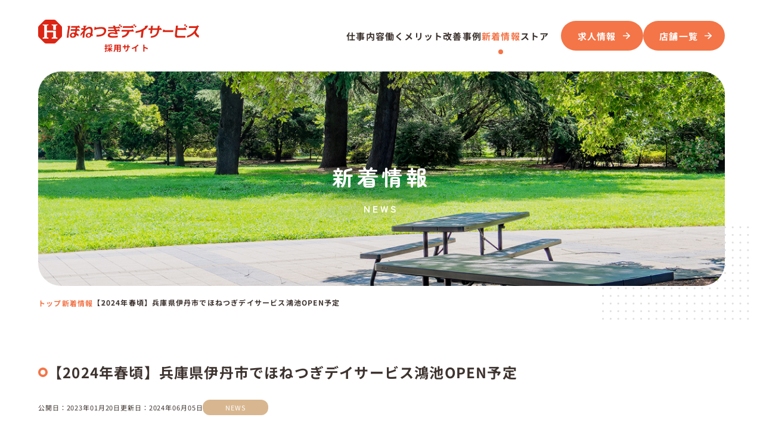

--- FILE ---
content_type: text/html; charset=UTF-8
request_url: https://www.honetsugi-kaigo.com/news/other/honedeikounoike-openingsoon/
body_size: 5507
content:
<!DOCTYPE HTML>
<html lang="ja">
<head prefix="og: https://ogp.me/ns#">
<!-- Google Tag Manager -->
<script>(function(w,d,s,l,i){w[l]=w[l]||[];w[l].push({'gtm.start':
new Date().getTime(),event:'gtm.js'});var f=d.getElementsByTagName(s)[0],
j=d.createElement(s),dl=l!='dataLayer'?'&l='+l:'';j.async=true;j.src=
'https://www.googletagmanager.com/gtm.js?id='+i+dl;f.parentNode.insertBefore(j,f);
})(window,document,'script','dataLayer','GTM-TBH98P');</script>
<!-- End Google Tag Manager -->
<meta charset="utf-8">
<title>【2024年春頃】兵庫県伊丹市でほねつぎデイサービス鴻池OPEN予定｜入社お祝い金-生活相談員・柔道整復師・介護職員の求人（正社員）｜ほねつぎデイサービス</title>
<meta name="description" content="【2024年春頃】兵庫県伊丹市でほねつぎデイサービス鴻池OPEN予定 痛みの緩和を得意としているほねつぎデイサービスの新着情報NEWSページです。">
<meta name="keyword" content="ほねつぎデイサービス,介護,デイサービス,生活相談員,機能訓練指導員,柔道整復師,介護職員,看護師,介護求人,フランチャイズ,FC">
<meta name="format-detection" content="telephone=no">
<meta name="viewport" content="width=device-width, initial-scale=1.0" />

<meta property="og:type" content="website">
<meta property="og:site_name" content="ほねつぎデイサービス">
<meta property="og:title" content="【2024年春頃】兵庫県伊丹市でほねつぎデイサービス鴻池OPEN予定｜入社お祝い金-生活相談員・柔道整復師・介護職員の求人（正社員）｜ほねつぎデイサービス">
<meta property="og:description" content="【2024年春頃】兵庫県伊丹市でほねつぎデイサービス鴻池OPEN予定 痛みの緩和を得意としているほねつぎデイサービスの新着情報NEWSページです。">
<meta property="og:image" content="https://www.honetsugi-kaigo.com/wp-content/themes/kaigo/assets/img/ogp.jpg">
<meta property="og:url" content="https://www.honetsugi-kaigo.com/news/other/honedeikounoike-openingsoon/">
<meta property="og:locale" content="ja_JP">
<meta name="twitter:card" content="summary_large_image">

<link rel="preload" href="/wp-content/themes/kaigo/assets/img/news/news_main_img.jpg" as="image">
<link rel="icon" href="/wp-content/themes/kaigo/assets/img/favicon.ico">
<link rel="stylesheet" href="/wp-content/themes/kaigo/assets/css/style_common.css" media="all">
<link rel="stylesheet" href="/wp-content/themes/kaigo/assets/css/style_news.css" media="all">
<link rel="canonical" href="https://www.honetsugi-kaigo.com/news/other/honedeikounoike-openingsoon/">
<meta name='robots' content='max-image-preview:large' />
</head>

<body>
<!-- Google Tag Manager (noscript) -->
<noscript><iframe src="https://www.googletagmanager.com/ns.html?id=GTM-TBH98P"
height="0" width="0" style="display:none;visibility:hidden"></iframe></noscript>
<!-- End Google Tag Manager (noscript) -->

<div id="container">
    
    <header>
        <div id="header">
            <div id="header-wrap" class="header-wrap header-name-wrap flex">
                <a href="https://www.honetsugi-kaigo.com" class="header-logo">
                                        <img src="/wp-content/themes/kaigo/assets/img/honetsugidayservice_logo.svg" width="auto" height="50" alt="ほねつぎデイサービス"/>
                    <span class="header-name">採用サイト</span>
                </a>
                <div id="header-nav-wrap" class="header-nav-wrap flex">
                    <ul class="header-nav-list flex">
                        <li><a href="https://www.honetsugi-kaigo.com">トップ</a></li>
                        <li><a href="/work/"><i>お</i>仕事内容</a></li>
                        <li><a href="/merit/">働くメリット</a></li>
                        <li><a href="/case/">改善事例</a></li>
                                                    <li><a href="/news/" class="current">新着情報</a></li>
                        <li><a href="https://honetsugi-kaigo.stores.jp/" target="_blank"><i>オンライン</i>ストア</a></li>
                    </ul>
                    <div class="header-nav-btn-box flex">
                        <a href="/recruit/" class="header-nav-btn btn">求人情報</a>
                        <a href="/shop/" class="header-nav-btn btn">店舗一覧<i>・見学予約</i></a>
                    </div>
                </div>
                <a href="/recruit/" class="header-nav-btn header-nav-btn-sp btn">求人情報</a>
                <div class="header-nav-sp">
                    <a href="" id="header-nav-sp" title="ほねつぎデイサービス メニュー"><span></span><span></span><span></span></a>
                </div>
            </div>
        </div>
    </header>  

    <main>
        <div id="content" class="news">
            
            <div id="second-main">
                <div class="second-wrap">
                    
                    <div class="second-head">
                        <div class="second-head-img-wrap">
                            <p class="second-head-img"><img src="/wp-content/themes/kaigo/assets/img/news/news_main_img.jpg" width="1200" height="480" alt="新着情報" fetchpriority="high" loading="eager"/></p>
                            <p class="second-head-name">新着情報<span class="second-head-caption hd-caption">NEWS</span></p>
                        </div>
                        <ul class="breadcrumb-list flex">
                            <li><a href="https://www.honetsugi-kaigo.com">トップ</a></li>
                            <li><a href="/news/">新着情報</a></li>
                            <li><a href="">【2024年春頃】兵庫県伊丹市でほねつぎデイサービス鴻池OPEN予定</a></li>
                        </ul>
                    </div>
                    
                    <div id="news" class="second-contents">
                        
                        <div class="news-wrap">
                            <h1 class="second-contents-head">【2024年春頃】兵庫県伊丹市でほねつぎデイサービス鴻池OPEN予定</h1>
                            
                            <div class="news-publish-wrap">
                                <span class="news-publish">公開日：2023年01月20日</span>
                                <span class="news-update">更新日：2024年06月05日</span>
                                <span class="news-type news-type-open">NEWS</span>
                            </div>
                            
                            <div class="news-column-wrap flex">
                                <div class="news-column-main">
                                    
                                    <div class="news-detail-contents">
                                        
                                        <p>〒664-0006<br />
兵庫県伊丹市鴻池２丁目１４-1F<br />
ほねつぎデイサービス鴻�<br />
お気軽にお問い合わせください。<br />
ほねつぎデイサービスFC本部　0120-536-533</p>
                                    
                                    </div>
                                    
                                    <div class="pagenation news-detail-pagenation">
                                        <ul class="pagenation-list">
                                            <li><a href="https://www.honetsugi-kaigo.com/news/blog/kaigoblog-insuranceout/" class="news-detail-prev">前<i>の記事へ</i></a></li>                                            <li><a href="/news/" class="news-detail-index">一覧<i>へもどる</i></a></li>
                                            <li><a href="https://www.honetsugi-kaigo.com/news/blog/nameing-honetsugi-by-hiroyuki_kyuse/" class="news-detail-next">次<i>の記事へ</i></a></li>                                        </ul>
                                    </div>
                                    
                                </div>
                                
                                
                                <div class="news-column-side">
                                    <div class="news-column-side-box">
                                        <p class="news-column-side-box-head">CATEGORY</p>
                                        
                                        <ul class="news-column-side-list">
                                            <li><a href="/news/">すべて</a></li>
                                                                                    <li><a href="/news/open/">オープン情報</a></li>
                                                                                    <li><a href="/news/blog/">ブログ</a></li>
                                                                                    <li><a href="/news/recruit/">採用担当者ブログ</a></li>
                                                                                    <li><a href="/news/other/">NEWS</a></li>
                                                                                </ul>
                                    </div>
                                    
                                    <div class="news-column-side-box">
                                        <p class="news-column-side-box-head">最新の記事</p>
                                        
                                        <ul class="news-column-latest-list">
                                                                                                                                                                                                                            <li>
                                                <a href="https://www.honetsugi-kaigo.com/news/blog/kenkou32/" title="みかんの白いところは体にいい？">
                                                                                                        <div class="news-date-wrap">
                                                        <span class="news-date">2026年01月21日</span>
                                                        <span class="news-type news-type-blog">ブログ</span>
                                                    </div>
                                                    <p class="news-text">みかんの白いところは体にいい？</p>
                                                </a>
                                            </li>
                                                                                        <li>
                                                <a href="https://www.honetsugi-kaigo.com/news/blog/kenkou31/" title="特定疾病と特定疾患の違いとは？介護や医療の制度を知って安心につなげる">
                                                                                                        <div class="news-date-wrap">
                                                        <span class="news-date">2026年01月07日</span>
                                                        <span class="news-type news-type-blog">ブログ</span>
                                                    </div>
                                                    <p class="news-text">特定疾病と特定疾患の違いとは？介護や医療の制度を知って安心につなげる</p>
                                                </a>
                                            </li>
                                                                                        <li>
                                                <a href="https://www.honetsugi-kaigo.com/news/other/2025-2026/" title="年末年始休業のお知らせ">
                                                                                                        <div class="news-date-wrap">
                                                        <span class="news-date">2025年12月26日</span>
                                                        <span class="news-type news-type-news">NEWS</span>
                                                    </div>
                                                    <p class="news-text">年末年始休業のお知らせ</p>
                                                </a>
                                            </li>
                                                                                                                                </ul>
                                        
                                    </div>
                                    
                                    <p class="inline-btn-right"><a href="/news/" class="inline-btn">一覧を見る</a></p>
                                </div>                                
                            </div>
                            
                        </div>
                        
                    </div>
                    
                </div>
            </div>
            
            <div class="contact-area">
    <div class="contact-box">
        <div class="contact-box-inner flex">
            <p class="contact-text">ほねつぎデイサービスで働きたい方、まずは見学を希望という方もお気軽にお問い合わせください。</p>
            <a href="https://liff.line.me/2007669817-q8MbW7Ov/landing?follow=%40882qqvwp&lp=HW8HSQ&liff_id=2007669817-q8MbW7Ov" target="_blank" class="contact-btn btn btn-line" title="LINEで簡単応募">LINEで簡単応募</a>
        </div>
    </div>
</div>            
        </div>
    </main>
    
    
    <footer>
        <div id="footer">
            <div class="footer-wrap">
                
                <div class="footer-info-wrap flex">
                    <div class="footer-nav-list-box footer-box">
                        <ul class="footer-nav-list">
                            <li><a href="https://www.honetsugi-kaigo.com" class="footer-link">トップ</a></li>
                            <li><a href="/work/" class="footer-link">お仕事内容</a></li>
                            <li><a href="/merit/" class="footer-link">働くメリット</a></li>
                            <li><a href="/case/" class="footer-link">改善事例</a></li>
                            <li><a href="/news/" class="footer-link">新着情報</a></li>
                            <li><a href="/recruit/" class="footer-link">求人情報</a></li>
                            <li><a href="/shop/" class="footer-link">店舗一覧・見学予約</a></li>
                        </ul>
                    </div>
                    
                    <div class="footer-link-box footer-box">
                        <ul>
                            <li><a href="https://honetsugi-kaigo.stores.jp/" target="_blank" class="footer-link">オンラインストア</a></li>
                            <li><a href="/fc/lp/" target="_blank" class="footer-link">FC加盟オーナー募集</a></li>
                            <li><a href="/contact/" class="footer-link">お問い合わせ</a></li>
                            <li><a href="https://www.artra-group.co.jp/policy.php" target="_blank" class="footer-link">個人情報の取扱いについて</a></li>
                            <li><a href="https://www.artra-group.co.jp/privacy.php" target="_blank" class="footer-link">個人情報保護方針</a></li>
                            <li><a href="https://www.artra-group.co.jp/antisocial.php" target="_blank" class="footer-link">反社会勢力への対応に係る基本方針</a></li>
                        </ul>
                    </div>
                    
                    <div class="footer-info-box footer-box">
                        <ul>
                            <li class="footer-text">高度管理医療機器等販売業・貸与業許可番号：第N07379号</li>
                            <li class="footer-text">有料職業紹介事業許可番号：27 - ユ - 301832</li>
                            <li class="footer-text">特定技能登録支援機関：20登-003748</li>
                            <li class="footer-text">一般労働者派遣事業許可番号：派27-303706</li>
                        </ul>
                    </div>
                    
                    <div class="footer-address-box">
                        <a href="/" class="footer-logo"><img src="/wp-content/themes/kaigo/assets/img/honetsugidayservice_logo.svg" alt="ほねつぎデイサービス"/></a>
                        <p class="footer-text">運営会社：アトラグループ株式会社<br>〒550-0012 大阪府大阪市西区立売堀4-6-9 大嘉ビル</p>
                                                <div class="footer-icon-box flex">
                            <p><img src="/wp-content/themes/kaigo/assets/img/jpx_logo_2022.png" alt="東証スタンダード上場" width="auto" height="70" loading="lazy"><span>証券コード<br>6029</span></p>
                            <p><a target="_blank" href="https://privacymark.jp/"><img src="https://www.artra-group.co.jp/img/right_contents/p_mark.svg" alt="プライバシーマーク" width="auto" height="70" loading="lazy"></a></p>
                            <p><img src="/wp-content/themes/kaigo/assets/img/health_and_productivity_2025.png" alt="健康経営優良法人2025" height="75" width="auto" loading="lazy"></p>
                        </div>
                    </div>
                </div>
                
                <div class="footer-copy-wrap flex">
                    <p class="footer-copy">&copy;Artra Group Corporation All Rights Reserved.</p>
                    <div class="footer-sns-box flex">
                        <a href="https://www.instagram.com/honetsugikaigo/" target="_blank"><img src="/wp-content/themes/kaigo/assets/img/icon_in.svg" alt="インスタグラム" loading="lazy"/></a>
                        <a href="https://www.youtube.com/@honetsugidaysevice" target="_blank"><img src="/wp-content/themes/kaigo/assets/img/icon_yt.svg" alt="Youtube" loading="lazy"/></a>
                        <a href="https://liff.line.me/2007669817-q8MbW7Ov/landing?follow=%40882qqvwp&lp=HW8HSQ&liff_id=2007669817-q8MbW7Ov" target="_blank"><img src="/wp-content/themes/kaigo/assets/img/icon_li.svg" alt="LINE公式アカウント" loading="lazy"/></a>
                    </div>
                </div>
                
            </div>
        </div>
    </footer>
    
</div>

<script src="/wp-content/themes/kaigo/assets/js/jquery-3.7.1.min.js"></script>
<script src="/wp-content/themes/kaigo/assets/js/jquery-migrate-3.4.0.min.js"></script>
<script src="/wp-content/themes/kaigo/assets/js/script.js"></script>
</body>
</html>

--- FILE ---
content_type: text/css
request_url: https://www.honetsugi-kaigo.com/wp-content/themes/kaigo/assets/css/style_common.css
body_size: 7191
content:
@font-face {
    src: url("../font/NotoSansJP-Regular.woff") format("woff");
    font-family: "Noto Sans JP";
    font-style: normal;
    font-weight: normal;
    font-display: swap;
}
@font-face {
    src: url("../font/NotoSansJP-Bold.woff") format("woff");
    font-family: "Noto Sans JP";
    font-style: normal;
    font-weight: bold;
    font-display: swap;
}
@font-face {
    src: url("../font/ZenMaruGothic-Bold.woff") format("woff");
    font-family: "Zen Maru Gothic";
    font-style: normal;
    font-weight: bold;
    font-display: swap;
}

/**** reset ****/
html, body, h1, h2, h3, h4, ul, ol, dl, li, dt, dd, p, div, span, img, a, table, tr, th, td, article, aside, details, figcaption, figure, footer, header, hgroup, menu, nav, section {
    margin: 0;
    padding: 0;
    border: 0;
    font-size:100%;
    font-weight: normal;
    vertical-align:baseline;
    -webkit-box-sizing: border-box;
    -moz-box-sizing: border-box;
    box-sizing: border-box;
}
body {
    _display: inline;
    _zoom:1;
    -ms-text-size-adjust: 100%;
    -webkit-text-size-adjust: 100%;
}
article, aside, details, figcaption, figure, footer, header, hgroup, menu, nav, section { 
    display:block;
}
nav, ol, ul {
    list-style: none;
    list-style-type: none;
}
a {
    margin:0;
    padding:0;
    font-size:100%;
    vertical-align:baseline;
    background:transparent;
}
table {
    border-collapse:collapse;
    border-spacing:0;
}
th, td {
    text-align:left;
    vertical-align:top;
}
img {
    vertical-align:bottom;
}
input, select, textarea, button {
    vertical-align:middle;
    -webkit-appearance: none;
    font-size: 1rem;
    background: #fff;
    border: none;
    font-family: 'Noto Sans JP', "ヒラギノ角ゴ ProN W3", "Hiragino Kaku Gothic ProN", メイリオ, Meiryo, "ＭＳ Ｐゴシック", "MS PGothic", sans-serif;
    font-display: swap;
    box-sizing: border-box;
}
i, span, em {
    font-style: normal;
    font-weight: inherit;
}
strong {
    font-weight: bold;
}
:focus {
    outline: 0;
}
/**** reset ****/

/**** style ****/

:root {
    --hd-color: #db2615; /* var(--hd-color); */
    --hd-text-color: #3d332f;
    /*--hd-link-color: #f58158;*/
    --hd-link-color: #f37548;
    --hd-br-color: #877068;
    --hd-br-color2: #f7f4f4;
    --hd-border-color: #b1adac;
}

html {
    font-size: 10px;
}
body {
    line-height: 1.7;
    letter-spacing: 0.08em;
    background: #ffffff;
    color: var(--hd-text-color);
    font-family: 'Noto Sans JP',"ヒラギノ角ゴ ProN W3", "Hiragino Kaku Gothic ProN", メイリオ, Meiryo, "ＭＳ Ｐゴシック", "MS PGothic", sans-serif;
    font-display: swap;
    font-size: 1.5rem;
}
a {
    text-decoration: none;
    font-weight: bold;
    -webkit-transition: all 0.1s ease;
    -moz-transition: all 0.1s ease;
    -o-transition: all 0.1s ease;
    transition: all 0.1s ease;
    color: var(--hd-link-color);
}
@media (hover: hover) {
    a:hover {
        text-decoration: none;
        filter: opacity(0.7);
    }
}
br.smpbr {
    display: none;
}
.flex {
    display:flex;
    justify-content: space-between;
    flex-wrap:wrap;
    align-items: center;
}


#container {
    position: relative;
    /*overflow: hidden;*/
    overflow: clip;
}
#header {
    /*position: relative;*/
    position: fixed;
    width: 100%;
    top: 0;
    left: 0;
    font-size: 1.6rem;
    background: #fff;
    z-index: 20;
}
#header.scroll {
    /*position: fixed;
    width: 100%;
    top: 0;
    left: 0;*/
    box-shadow: 0 0 40px rgba(0 0 0 / 0.05);
}
.header-wrap {
    flex-wrap: nowrap;
    width: min(90%, 1600px);
    margin: 0 auto;
    height: 120px;
    padding: 0;
    transition: all 0.1s ease;
}
.scroll .header-wrap {
    height: 90px;
}
.header-logo {
    position: relative;
}
/********/
.header-name-wrap {
}
.header-name {
    display: none;
}
.header-name-wrap .header-name {
    display: inline-block;
    font-size: 1.5rem;
    color: var(--hd-color);
    line-height: 1;
}
.header-name-wrap .header-logo {
    display: flex;
    justify-content: flex-start;
    align-items: center;
    gap: 20px;
}
.header-name-wrap .header-logo img {
    height: 48px;
}
.header-name-wrap .header-nav-btn {
    min-width: auto;
    padding: 1.75rem 4.5rem 1.75rem 2.75rem;
}
@media (max-width: 1600px) {
    .header-name-wrap .header-logo img {
        height: 46px;
    }
    .header-name-wrap .header-nav-list li:first-of-type {
        display: none;
    }
    .header-name-wrap .header-nav-list {
        gap: 0 20px;
        margin-right: 20px;
    }
}
@media (max-width: 1400px) {
    .header-name-wrap .header-logo {
        gap: 15px;
    }
    .header-name-wrap .header-nav-list li i {
        display: none;
    }
}
@media (max-width: 1300px) {
    .header-name-wrap .header-logo {
        flex-direction: column;
        gap: 0;
    }
    .header-name-wrap .header-logo img {
        height: 40px;
    }
    .header-name-wrap .header-name {
        padding-left: 2em;
        font-size: 1.4rem;
    }
}
@media (max-width: 1100px) {
    .header-name-wrap .header-nav-list li:nth-of-type(6) {
        display: none;
    }
}
@media (max-width: 1078px) {
    .header-name-wrap .header-logo {
        flex-direction: row;
        gap: 15px;
    }
    .header-name-wrap .header-logo img,
    .scroll .header-name-wrap .header-logo img {
        height: 44px;
    }
    .header-name-wrap .header-name {
        padding-left: 0;
    }
    .header-name-wrap .header-nav-list li:nth-of-type(1),
    .header-name-wrap .header-nav-list li:nth-of-type(6) {
        display: block;
    }
    .header-name-wrap .header-nav-list li i {
        display: inline;
    }
}
@media (max-width: 660px) {
    .header-name-wrap .header-nav-btn-sp {
        display: none;
    }
    .header-name-wrap .header-nav-list {
        margin-right: 0;
    }
}
@media (max-width: 576px) {
    .header-name-wrap .header-nav-btn-sp {
        display: none;
    }
    .header-name-wrap .header-logo {
        gap: 8px;
    }
    .header-name-wrap .header-logo img,
    .scroll .header-name-wrap .header-logo img {
        height: 30px;
    }
    .header-name-wrap .header-name {
        font-size: 1.2rem;
        white-space: nowrap;
    }
    .header-name-wrap .header-nav-sp {
        right: 8px;
    }
}
/********/
.active .header-logo {
    z-index: -1;
}
.header-logo img {
    height: 50px;
    width: auto;
    transition: all 0.1s ease;
}
.scroll .header-logo img {
    height: 44px;
}
.header-nav-list {
    gap: 0 30px;
    margin-left: auto;
    margin-right: 30px;
}
.header-nav-list a {
    position: relative;
    font-size: 1.5rem;
    color: var(--hd-text-color);
    line-height: 1;
}
.header-nav-list a::after {
    content: "";
    position: absolute;
    display: block;
    width: 8px;
    height: 8px;
    bottom: -10px;
    left: 50%;
    margin-left: -4px;
    border-radius: 4px;
    background-color: transparent;
    transition: all 0.1s ease;
}
.header-nav-list a.current {
    filter: opacity(1.0);
    color: var(--hd-link-color);
}
.header-nav-list a.current::after {
    bottom: -20px;
    background-color: var(--hd-link-color);
}
@media (hover: hover) {
    .header-nav-list a:hover {
        filter: opacity(1.0);
        color: var(--hd-link-color);
    }
    .header-nav-list a:hover::after {
        bottom: -20px;
        background-color: var(--hd-link-color);
    }
}
.header-nav-btn-box {
    gap: 0 8px;
}
.btn {
    position: relative;
    display: inline-block;
    padding: 1.75rem;
    min-width: 240px;
    font-size: 1.5rem;
    background-color: var(--hd-link-color);
    color: #fff;
    line-height: 1;
    border-radius: 2em;
    text-align: center;
    box-shadow: 0 0 0 0 var(--hd-link-color) inset;
}
.btn::after {
    content: "";
    position: absolute;
    display: block;
    width: 12px;
    height: 12px;
    top: 50%;
    margin-top: -6px;
    right: 2.2rem;
    background-image: url("../img/btn_icon_arrow.svg");
    background-position: center;
    background-repeat: no-repeat;
}
@media (hover: hover) {
    .btn:hover {
        filter: opacity(1.0);
        background-color: transparent;
        color: var(--hd-link-color);
        box-shadow: 0 0 0 1px var(--hd-link-color) inset;
    }
    .btn:hover::after {
        background-image: url("../img/btn_icon_arrow_orange.svg");
    }
}
.header-nav-sp {
    display: none;
}
.header-nav-btn-sp {
    display: none;
}
.btn-line {
    background-color: #06c755;
}
.btn-tel {
    background-color: #feece6;
    color: var(--hd-link-color);
}
.btn-tel::after {
    background-image: url("../img/btn_icon_tel_orange.svg");
    width: 14px;
    height: 14px;
    margin-top: -7px;
    right: auto;
    left: 2.2rem;
    background-size: contain;
}
@media (hover: hover) {
    .btn-line:hover {
        filter: opacity(1.0);
        background-color: transparent;
        color: #06c755;
        box-shadow: 0 0 0 1px #06c755 inset;
    }
    .btn-line:hover::after {
        background-image: url("../img/btn_icon_arrow_green.svg");
    }
    .btn-tel:hover::after {
        background-image: url("../img/btn_icon_tel_orange.svg");
    }
}


#footer {
    background: var(--hd-br-color2);
}
.footer-wrap {
    width: min(90%, 1200px);
    margin: 0 auto;
    padding: 6.5rem 0;
}
.footer-nav-list {
    gap: 0 20px;
}
.footer-icon-box {
    justify-content: flex-start;
    align-items: flex-start;
    gap: 0 15px;
    margin-top: 2.25rem;
}
.footer-icon-box p {
    text-align: center;
}
.footer-icon-box span {
    display: block;
    margin-top: 0.5rem;
    font-size: 0.9rem;
    line-height: 1.5;
}
.footer-sns-box {
    justify-content: flex-start;
    gap: 0 15px;
}
.footer-info-wrap {
    justify-content: flex-start;
    align-items: flex-start;
    flex-wrap: nowrap;
    gap: 0 40px;
}
.footer-address-box {
    margin-left: auto;
}
.footer-text {
    font-size: 1.1rem;
    white-space: nowrap;
    line-height: 2;
    filter: opacity(0.8);
}
.footer-link {
    position: relative;
    font-size: 1.4rem;
    line-height: 2.25;
    white-space: nowrap;
    color: var(--hd-text-color);
}
.footer-link::after {
    content: "";
    position: absolute;
    display: block;
    width: 6px;
    height: 6px;
    top: 50%;
    right: 0;
    margin-top: -3px;
    border-radius: 3px;
    background-color: transparent;
    transition: all 0.1s ease;
}
@media (hover: hover) {
    .footer-link:hover {
        filter: opacity(1.0);
        color: var(--hd-link-color);
    }
    .footer-link:hover::after {
        right: -15px;
        background-color: var(--hd-link-color);
    }
}
.footer-logo {
    display: block;
    margin-bottom: 1.75rem;
}
.footer-logo img {
    height: 40px;
    width: auto;
}
.footer-copy-wrap {
    margin-top: 7rem;
    padding-top: 4rem;
    border-top: 1px solid rgba(135 112 104 / 0.2);
}
.footer-copy {
    font-size: 1rem;
    font-weight: normal;
    filter: opacity(0.8);
}

#content {
    position: relative;
    padding-top: 120px;
}
/*header:has(> .scroll) + main #content {
    padding-top: 90px;
}*/
.content-wrap {
    padding: 100px 0;
    width: min(90%, 1200px);
    margin: 0 auto;
}
.content-head {
    font-size: 30px;
    font-weight: bold;
    text-align: center;
    letter-spacing: 0.15em;
    font-family: Zen Maru Gothic;
    line-height: 1.7;
}
.content-head .content-caption {
    display: block;
    margin-top: 3.5rem;
}
.hd-caption {
    font-size: 1rem;
    font-weight: bold;
    letter-spacing: 0.25em;
    color: var(--hd-br-color);
    filter: opacity(0.4);
}
.second-head-caption {
    display: block;
    margin-top: 1.0rem;
    color: #fff;
    font-size: 1.6rem;
    filter: opacity(1.0);
}

#second-main {
}
.second-wrap {
    position: relative;
    width: min(90%, 1200px);
    margin: 0 auto;
    padding: 0 0 100px 0;
}
.second-head {
    position: relative;
}
.second-head::after {
    position: absolute;
    content: "";
    display: block;
    width: 20vw;
    height: 160px;
    bottom: -25px;
    right: -50px;
    background: url(../img/dot_bg01.svg) repeat top left;
    background-size: 25%;
    z-index: -1;
}
.second-head-img-wrap {
    position: relative;
}
.second-head-img::after {
    content: "";
    position: absolute;
    display: block;
    width: 156px;
    height: 140px;
    bottom: 0;
    right: 50px;
    background-image: url("../img/main_img_option.svg");
    background-repeat: no-repeat;
    background-size: contain;
}
.second-head-img img {
    width: 100%;
    height: 360px;
    object-fit: cover;
    border-radius: 3vw;
}
.second-head-name {
    position: absolute;
    top: 50%;
    left: 50%;
    transform: translate(-50%, -35%);
    font-size: 36px;
    font-weight: bold;
    text-align: center;
    letter-spacing: 0.15em;
    font-family: Zen Maru Gothic;
    line-height: 1.7;
    color: #fff;
    text-shadow: 0 0 60px rgba(0 0 0 / 0.5);
}
.breadcrumb-list {
    justify-content: flex-start;
    gap: 0 30px;
    margin-top: 2rem;
    padding-right: 360px;
    flex-wrap: nowrap;
}
.breadcrumb-list li {
    position: relative;
    line-height: 1;
}
.breadcrumb-list li:not(:last-of-type)::after {
    position: absolute;
    display: block;
    width: 6px;
    height: 6px;
    top: 50%;
    right: -17px;
    transform: translateY(-50%) rotate(-45deg);
    margin-left: 15px;
    content: "";
    border-bottom: 1px solid var(--hd-text-color);
    border-right: 1px solid var(--hd-text-color);
    filter: opacity(0.4);
}
.breadcrumb-list li a {
    font-size: 1.2rem;
    color: var(--hd-link-color);
    line-height: 1;
    white-space: nowrap;
}
.breadcrumb-list li:last-of-type a {
    pointer-events: none;
    color: var(--hd-text-color);
    display: -webkit-box;
    -webkit-box-orient: vertical;
    -webkit-line-clamp: 1;
    overflow: hidden;
    white-space: normal;
}

.second-contents {
    margin-top: 9rem;
}
.second-contents-head {
    position: relative;
    display: flex;
    justify-content: flex-start;
    align-items: center;
    gap: 0 15px;
    width: 100%;
    margin-bottom: 6rem;
    font-size: 2.4rem;
    font-weight: bold;
}
.second-contents-head::before {
    content: "";
    width: 16px;
    height: 16px;
    border-radius: 8px;
    box-shadow: 0 0 0 4px var(--hd-link-color) inset;
}
.second-contents-head2 {
    position: relative;
    padding: 1.75rem 0;
    margin-bottom: 4.5rem;
    font-size: 2.0rem;
    font-weight: bold;
    line-height: 1.7;
    text-align: center;
    box-shadow: 0 1px 0 var(--hd-border-color), 0 -1px 0 var(--hd-border-color), 0 5px 0 #fff inset, 0 -5px 0 #fff inset;
    background-color: #faf8f7;
}

.btn-wrap-single {
    margin-top: 4.5rem;
    text-align: center;
}

.inline-btn {
    position: relative;
    display: inline-block;
    padding-right: 30px;
    font-size: 1.5rem;
    color: var(--hd-link-color);
    line-height: 1;
}
.inline-btn::after {
    content: "";
    position: absolute;
    display: block;
    width: 24px;
    height: 24px;
    top: 50%;
    margin-top: -12px;
    right: 0;
    background-image: url("../img/btn_icon_arrow_circle.svg");
    background-position: center;
    background-repeat: no-repeat;
    transition: all 0.1s 0s ease;
}
@media (hover: hover) {
    .inline-btn:hover::after {
        transform: translateX(3px);
    }
}
.inline-btn-right {
    margin-top: 2.5rem;
    text-align: right;
}

.contact-area {
    margin-bottom: 100px;
}
.contact-box {
    padding: 4.5rem 4.5rem 4.5rem 16rem;
    width: min(90%, 1200px);
    margin: 0 auto;
    background-image: url("../img/deco_flower01.png");
    background-repeat: no-repeat;
    background-position: 55px 30px;
    background-size: 70px;
    background-color: #f5f5f5;
    border-radius: 100px;
}
.contact-box-inner {
    align-items: stretch;
    flex-wrap: nowrap;
    gap: 0 40px;
}
.contact-text {
    position: relative;
    padding-right: 4rem;
    flex-grow: 1;
    font-weight: bold;
}
.contact-text::after {
    position: absolute;
    display: block;
    content: "";
    width: 1px;
    height: 100%;
    top: 0;
    right: 0;
    background-image : linear-gradient(0deg, #877068 2px, transparent 2px);
    background-size: 2px 4px;
}
.contact-btn {
    min-width: 270px;
}

.hd-attention {
    font-size: 1.1rem;
    letter-spacing: 0.05em;
}

.news-box {
    border-top: 1px solid #e9e2de;
}
.news-box:last-of-type {
    border-bottom: 1px solid #e9e2de;
}
.news-link {
    flex-wrap: nowrap;
    justify-content: flex-start;
    gap: 0 20px;
    padding: 2.5rem 0;
    color: var(--hd-text-color);
}
.news-date {
    margin-right: 10px;
    white-space: nowrap;
    font-size: 1.1rem;
    font-weight: normal;
    letter-spacing: 0.08em;
}
.news-type {
    display: inline-block;
    white-space: nowrap;
    min-width: 110px;
    padding: 4px 8px;
    text-align: center;
    font-size: 1.1rem;
    color: #fff;
    border-radius: 2em;
    letter-spacing: 0.08em;
}
.news-type-open {
    background: #d8b790;
}
.news-type-blog {
    background: #b5a797;
}
.news-type-etc {
    background: #db9e7a;
}
.news-type-news {
    background: #db8c7a;
}
.news-text {
    flex: 1;
    overflow: hidden;
    display: -webkit-box;
    text-overflow: ellipsis;
    -webkit-box-orient: vertical;
    -webkit-line-clamp: 1;
}

.pagenation {
    margin-top: 60px;
    text-align: center;
}
.pagenation-list,
ul.page-numbers {
    display: inline-flex;
    justify-content: center;
    align-items: center;
    gap: 0 8px;
}
.pagenation-list li a,
ul.page-numbers li a,
ul.page-numbers li span {
    display: flex;
    justify-content: center;
    align-items: center;
    width: 42px;
    height: 42px;
    border-radius: 21px;
    font-size: 1.4rem;
    font-weight: bold;
    background-color: #eae8e6;
    line-height: 1;
    color: var(--hd-text-color);
}
.pagenation-list li a.current {
    background-color: var(--hd-link-color);
    color: #fff;
    pointer-events: none;
}
ul.page-numbers li span.current {
    background-color: var(--hd-link-color);
    color: #fff;
    pointer-events: none;
}
@media (hover: hover) {
    .pagenation-list li a:hover,
    ul.page-numbers li a:hover {
        filter: opacity(1.0);
        background-color: transparent;
        color: var(--hd-link-color);
        box-shadow: 0 0 0 1px var(--hd-link-color) inset;
    }
}

.recruit-type-wrap {
    display: inline-flex;
    justify-content: flex-start;
    align-items: center;
    gap: 8px;
}
.recruit-type-wrap a {
    padding: 8px 12px;
    font-size: 1.1rem;
    line-height: 1;
    color: var(--hd-link-color);
    border: 1px solid var(--hd-link-color);
    border-radius: 2em;
    white-space: nowrap;
}
.area-nav-list {
    display: inline-flex;
    justify-content: flex-start;
    align-items: center;
    gap: 8px;
}
.area-nav-list li a {
    display: flex;
    justify-content: center;
    align-items: center;
    padding: 1em 2em;
    border-radius: 2em;
    font-size: 1.4rem;
    font-weight: bold;
    background-color: #eae8e6;
    line-height: 1;
    color: var(--hd-text-color);
}
.area-nav-list li a.current {
    background-color: var(--hd-link-color);
    color: #fff;
    pointer-events: none;
}
@media (hover: hover) {
    .area-nav-list li a:hover {
        filter: opacity(1.0);
        background-color: transparent;
        color: var(--hd-link-color);
        box-shadow: 0 0 0 1px var(--hd-link-color) inset;
    }
}


@media (max-width: 1640px) {
    .header-nav-btn {
        min-width: auto;
        padding: 1.75rem 4.5rem 1.75rem 2.75rem;
    }
    .header-nav-btn i {
        display: none;
    }
}
@media (max-width: 1300px) {
    .header-nav-list li:first-of-type {
        display: none;
    }
}
@media (max-width: 1200px) {
    .footer-info-wrap {
        flex-wrap: wrap;
        gap: 40px;
    }
    .footer-address-box {
        margin-left: 0;
    }
}
@media (max-width: 1078px) {
    .header-wrap::after {
        content: "";
        filter: opacity(0.0);
        transition: all 0.3s ease;
    }
    .header-wrap.active::after {
        content: "";
        position: absolute;
        display: block;
        width: 100%;
        height: 100vh;
        top: 0;
        left: 0;
        background-color: rgba(0 0 0 / 0.5);
        z-index: -1;
        filter: opacity(1.0);
    }
    .header-nav-wrap {
        position: absolute;
        flex-direction: column;
        align-items: flex-end;
        justify-content: flex-start;
        top: 0;
        right: 0;
        width: 90vw;
        height: 100vh;
        padding-top: 120px;
        background: #fff;
        transition: all 0.3s ease;
        transform: translateX(100%);
    }
    .header-nav-wrap.active {
        transform: translateX(0);
    }
    .scroll .header-nav-wrap {
        padding-top: 90px;
        z-index: 1;
    }
    .header-nav-list {
        flex-direction: column;
        align-items: stretch;
        gap: 0 30px;
        width: 100%;
        margin-left: 0;
        margin-right: 0;
        padding: 0 5vw;
    }
    .header-nav-list li {
        border-top: 1px dotted rgba(135 112 104 / 0.5);
    }
    .header-nav-list li:last-of-type {
        border-bottom: 1px dotted rgba(135 112 104 / 0.5);
    }
    .header-nav-list li a {
        display: block;
        padding: 20px 0;
    }
    .header-nav-list a::after {
        bottom: auto;
        top: 50%;
        left: auto;
        right: 15px;
        margin-left: 0;
        margin-top: -4px;
    }
    @media (hover: hover) {
        .header-nav-list a:hover::after {
            right: 0;
            background-color: var(--hd-link-color);
        }
    }
    .header-nav-btn-box {
        align-items: flex-start;
        width: 100%;
        padding: 0 5vw;
        margin-top: 4rem;
    }
    .header-nav-btn {
        min-width: auto;
        width: calc((100% - 20px) / 2);
        padding: 1.75rem 0;
        white-space: nowrap;
    }
    .header-nav-list li:first-of-type {
        display: block;
    }
    .header-nav-btn i {
        display: inline;
    }
    .header-nav-sp {
        display: block;
        position: absolute;
        width: 50px;
        height: 50px;
        top: 50%;
        right: 5vw;
        margin-top: -25px;
        z-index: 2;
    }
    .header-nav-sp a {
        display: block;
        position: relative;
        padding: 10px;
        height: 100%;
        width: 100%;
    }
    .header-nav-sp a span {
        position: absolute;
        display: block;
        height: 4px;
        width: calc(100% - 16px);
        top: 50%;
        left: 50%;
        transform: translate(-50%, -50%);
        background-color: var(--hd-link-color);
        border-radius: 2px;
        transition: all 0.3s ease;
    }
    .header-nav-sp a span:nth-of-type(1) {
        top: calc(50% - 10px);
    }
    .header-nav-sp a span:nth-of-type(3) {
        top: calc(50% + 10px);
    }
    .header-nav-sp a.active span:nth-of-type(2) {
        display: none;
    }
    .header-nav-sp a.active span:nth-of-type(1) {
        top: 50%;
        transform: translate(-50%, -50%) rotate(135deg);
    }
    .header-nav-sp a.active span:nth-of-type(3) {
        top: 50%;
        transform: translate(-50%, -50%) rotate(-135deg);
    }
    .header-nav-btn-sp {
        display: inline-block;
        margin-left: auto;
        margin-right: calc(50px + 20px);
        width: auto;
        padding: 1.75rem 5.25rem 1.75rem 3.75rem;
        z-index: 0;
    }
    .contact-area {
        margin-bottom: 80px;
    }
}
@media (max-width: 768px) {
    html {
        font-size: 9px;
    }
    br.smpbr {
        display: inline;
    }
    .header-nav-sp a span {
        width: calc(100% - 24px);
        height: 3px;
    }
    .header-nav-sp a span:nth-of-type(1) {
        top: calc(50% - 8px);
    }
    .header-nav-sp a span:nth-of-type(3) {
        top: calc(50% + 8px);
    }
}
@media (max-width: 576px) {
    body {
        font-size: 1.4rem;
    }
    .header-wrap {
        height: 90px;
    }
    .scroll .header-wrap {
        height: 70px;
    }
    .header-logo img {
        height: 44px;
    }
    .scroll .header-logo img {
        height: 40px;
    }
    .header-nav-sp a span {
        /*width: calc(100% - 20px);*/
    }
    .header-nav-btn-sp {
        margin-right: calc(50px + 10px);
        width: auto;
        padding: 1.5rem 4.0rem 1.5rem 2.75rem;
    }
    .header-nav-btn-box {
        flex-direction: column;
        gap: 1.5rem 0;
        margin-top: 3rem;
        align-items: center;
    }
    .header-nav-btn-box .header-nav-btn {
        width: 90%;
    }
    .btn::after {
        right: 1.75rem;
    }
    .hd-caption {
        font-size: 0.9rem;
        letter-spacing: 0.2em;
    }
    .footer-wrap {
        padding: 4rem 0;
    }
    .footer-info-wrap {
        gap: 25px;
    }
    .footer-address-box {
        width: 100%;
        margin-top: 2rem;
        display: flex;
        justify-content: center;
        align-items: center;
        flex-direction: column;
    }
    .footer-logo {
        margin-bottom: 2.25rem;
    }
    .footer-address-box .footer-text {
        text-align: center;
    }
    .footer-icon-box {
        margin-top: 2.5rem;
    }
    .footer-copy-wrap {
        flex-direction: column;
        justify-content: center;
        align-items: center;
        margin-top: 3.0rem;
        padding-top: 3.0rem;
    }
    .footer-sns-box {
        margin-top: 2.5rem;
    }
    #content {
        padding-top: 90px;
    }
    .second-wrap {
        padding: 0 0 6rem 0;
    }
    .second-head::after {
        width: 35vw;
        height: 100px;
        bottom: -10px;
        right: -5%;
        background-size: 35%;
    }
    .second-head-img::after {
        width: 78px;
        height: 70px;
        bottom: 0;
        right: 20px;
    }
    .second-head-img img {
        width: 100%;
        height: 30vh;
    }
    .second-head-name {
        font-size: 24px;
        white-space: nowrap;
    }
    .second-contents {
        margin-top: 4.5rem;
    }
    .second-contents-head {
        gap: 0 10px;
        margin-bottom: 1.75em;
        font-size: 1.9rem;
    }
    .second-contents-head::before {
        flex: none;
    }
    .second-contents-head2 {
        padding: 1.5rem 0;
        margin-bottom: 3rem;
        font-size: 1.6rem;
    }
    
    .contact-area {
        margin-bottom: 6rem;
    }
    .contact-box {
        padding: 3rem;
        background-position: 3rem 3.75rem;
        background-size: 45px;
        border-radius: 3vw;
    }
    .contact-box-inner {
        flex-direction: column;
        gap: 1.5rem;
    }
    .contact-text {
        padding-right: 0;
        padding-left: 7rem;
    }
    .contact-text::after {
        display: none;
    }
    
    .pagenation {
        margin-top: 3rem;
    }
    
    .area-nav-list {
        width: 100%;
        padding-bottom: 1.25rem;
        overflow-x: scroll;
        gap: 4px;
    }
    .area-nav-list li {
        white-space: nowrap;
    }
    .area-nav-list li a {
        padding: 0.75em 1.5em;
    }
    
    .breadcrumb-list {
        padding-right: 0;
    }
    
    .news-type {
        min-width: auto;
        padding: 2px 10px;
    }
}
@media (max-width: 360px) {
}


--- FILE ---
content_type: text/css
request_url: https://www.honetsugi-kaigo.com/wp-content/themes/kaigo/assets/css/style_news.css
body_size: 1677
content:
#news {
}
.news-wrap {
}
.news-column-wrap {
    gap: 0 70px;
    flex-wrap: nowrap;
    align-items: flex-start;
}
.news-column-main {
    flex: 1;
}
.news-wrap .news-text {
    font-weight: bold;
}
.news-column-side {
    width: 280px;
}
.news-column-side-box {
    padding: 30px;
    background-color: #faf8f8;
    border-radius: 10px;
}
.news-column-side-box:not(:last-of-type) {
    margin-bottom: 30px;
}
.news-column-side-box-head {
    padding-bottom: 0.75em;
    margin-bottom: 1.75rem;
    color: var(--hd-br-color);
    text-align: center;
    font-size: 16px;
    font-weight: bold;
    border-bottom: 1px dotted #c8c6c6;
}
.news-column-side-list {
}
.news-column-side-list li a {
    position: relative;
    display: flex;
    justify-content: flex-start;
    align-items: center;
    padding: 0.75em 1em 0.75em 2em;
    font-size: 1.4rem;
    color: var(--hd-text-color);
}
.news-column-side-list li a::before {
    content: "";
    position: absolute;
    display: block;
    width: 12px;
    height: 12px;
    top: 50%;
    margin-top: -6px;
    left: 0;
    background-image: url(../img/btn_icon_arrow_orange.svg);
    background-position: center;
    background-repeat: no-repeat;
}
.news-column-latest-list {
}
.news-column-latest-list li {
    padding: 1em 0 1.25em 0;
    border-bottom: 1px dotted #c8c6c6;
}
.news-column-latest-list li:first-of-type {
    padding: 0 0 1.25em 0;
}
.news-column-latest-list li a {
    display: flex;
    flex-direction: column;
    justify-content: flex-start;
    align-items: flex-start;
    gap: 5px 0;
    color: var(--hd-text-color);
}
.news-column-latest-list .news-date {
    margin-right: 5px;
    font-size: 0.9rem;
}
.news-column-latest-list .news-type {
    min-width: 60px;
    width: auto;
    padding: 3px 8px;
    font-size: 0.9rem;
}
.news-wrap .news-column-latest-list .news-text {
    font-size: 1.2rem;
    -webkit-line-clamp: 2;
}
.news-publish-wrap {
    display: inline-flex;
    justify-content: flex-start;
    align-items: center;
    gap: 0 20px;
}
.second-contents-head + .news-publish-wrap {
    transform: translateY(-3.5rem);
}
.news-publish,
.news-update {
    font-size: 1.1rem;
    letter-spacing: 0.08em;
}
.news-detail-contents {
}
.news-detail-contents h2 {
    padding: 1.75rem;
    margin-bottom: 4rem;
    font-size: 2.0rem;
    font-weight: bold;
    line-height: 1.7;
    text-align: left;
    box-shadow: 0 1px 0 var(--hd-border-color), 0 -1px 0 var(--hd-border-color), 0 5px 0 #fff inset, 0 -5px 0 #fff inset;
    background-color: #faf8f7;
}
.news-detail-contents p {
    line-height: 2;
    letter-spacing: 0.08em;
}
.news-detail-contents p + p {
    margin-top: 2.5rem;
}
.news-detail-contents h3 {
    padding: 1rem 1.75rem;
    margin-bottom: 2.5rem;
    font-size: 1.6rem;
    font-weight: bold;
    line-height: 1.7;
    text-align: left;
    background-color: #f3f6f8;
    border-radius: 3px;
}
.news-detail-contents * + h3 {
    margin-top: 4rem;
}
.news-detail-contents strong {
    font-weight: bold;
    background-color: #f7e7c0;
}
.news-detail-contents img {
    display: inline-block;
    margin-top: 1.5em;
    margin-bottom: 1.5em;
}

.news-detail-pagenation .pagenation-list li a {
    width: auto;
    padding-left: 1.5em;
    padding-right: 1.5em;
}
.pagenation-list li a.current {
    background-color: var(--hd-link-color);
    color: #fff;
    pointer-events: none;
}
@media (hover: hover) {
    .pagenation-list li a:hover {
        filter: opacity(1.0);
        background-color: transparent;
        color: var(--hd-link-color);
        box-shadow: 0 0 0 1px var(--hd-link-color) inset;
    }
}
.pagenation-list li a.news-detail-empty {
    pointer-events: none;
    background-color: #f5f5f5;
    color: #ccc;
}

@media (max-width: 576px) {
    .news-column-wrap {
        gap: 6rem 0;
        flex-direction: column;
    }
    .news-column-main {
        flex: 1;
    }
    .news-wrap .news-text {
        font-weight: bold;
    }
    .news-column-side {
        width: 100%;
    }
    .news-link {
        align-items: flex-start;
        flex-direction: column;
        gap: 10px 0;
        padding: 2.0rem 0;
    }
    .news-text {
        -webkit-line-clamp: 2;
    }
    .news-date {
        margin-right: 0;
        font-size: 1.1rem;
    }
    
    .news-column-side-box {
        padding: 20px;
    }
    .news-column-side-box:not(:last-of-type) {
        margin-bottom: 20px;
    }
    
    .news-publish-wrap {
        display: flex;
        flex-wrap: wrap;
        align-items: flex-end;
        gap: 10px;
        margin-bottom: 3rem;
    }
    .second-contents-head + .news-publish-wrap {
        transform: none;
    }
    /*.news-type-open {
        display: none;
    }*/
    
    .news-detail-contents h2 {
        padding: 1.2rem 1.75rem;
        margin-bottom: 3rem;
        font-size: 1.6rem;
    }
    .news-detail-pagenation .pagenation-list li a i {
        display: none;
    }
}

--- FILE ---
content_type: image/svg+xml
request_url: https://www.honetsugi-kaigo.com/wp-content/themes/kaigo/assets/img/main_img_option.svg
body_size: 19846
content:
<svg xmlns="http://www.w3.org/2000/svg" xmlns:xlink="http://www.w3.org/1999/xlink" width="312" height="280" viewBox="0 0 156 140">
  <image id="ベクトルスマートオブジェクト" width="92" height="164" xlink:href="[data-uri]"/>
  <image id="ベクトルスマートオブジェクト_のコピー_2" data-name="ベクトルスマートオブジェクト のコピー 2" x="94" y="65" width="62" height="79" xlink:href="[data-uri]"/>
</svg>


--- FILE ---
content_type: image/svg+xml
request_url: https://www.honetsugi-kaigo.com/wp-content/themes/kaigo/assets/img/btn_icon_arrow.svg
body_size: 717
content:
<svg xmlns="http://www.w3.org/2000/svg" width="12" height="12" viewBox="0 0 12 12">
  <defs>
    <style>
      .cls-1 {
        fill: #fff;
        fill-rule: evenodd;
      }
    </style>
  </defs>
  <path id="シェイプ_4" data-name="シェイプ 4" class="cls-1" d="M1289.08,61.312h-8.21a0.847,0.847,0,0,1-.61-0.234,0.784,0.784,0,0,1,0-1.148,0.849,0.849,0,0,1,.61-0.234h8.21l-3.51-3.316a0.758,0.758,0,0,1-.25-0.57,0.769,0.769,0,0,1,.26-0.57,0.954,0.954,0,0,1,.61-0.232,0.817,0.817,0,0,1,.6.236l4.97,4.691a0.7,0.7,0,0,1,.19.264,0.805,0.805,0,0,1,0,.61,0.708,0.708,0,0,1-.19.265l-4.97,4.694a0.832,0.832,0,0,1-.6.23,0.908,0.908,0,0,1-.61-0.23,0.789,0.789,0,0,1,0-1.152Z" transform="translate(-1280 -54.5)"/>
</svg>


--- FILE ---
content_type: application/x-javascript
request_url: https://www.honetsugi-kaigo.com/wp-content/themes/kaigo/assets/js/script.js
body_size: 560
content:
jQuery(document).ready(function($) {

    $(function(){
        $('a[href^=#]').on('click', function(){
            var speed = 500;
            var href= $(this).attr("href");
            var target = $(href == "#" || href == "" ? 'html' : href);
            var position = target.offset().top;
            $("html, body").animate({scrollTop:position}, speed, "swing");
            return false;
        });
    });

    $(window).on('scroll', function(){
        scrollT();
    });

    scrollT();

    function scrollT(){
        const scrollTop = $(this).scrollTop();

        if(scrollTop === 0){
            if($('#header').hasClass('scroll')){
               $('#header').removeClass('scroll');
            }
        } else {
            if(!$('#header').hasClass('scroll')){
               $('#header').addClass('scroll');
            }
        }
    }

    $('#header-nav-sp').on('click', function(){
        $(this).toggleClass('active');
        $('#header-nav-wrap, #header-wrap').toggleClass('active');
        //$('#header-wrap').toggleClass('active');
        return false;
    });
    
});

--- FILE ---
content_type: image/svg+xml
request_url: https://www.honetsugi-kaigo.com/wp-content/themes/kaigo/assets/img/icon_li.svg
body_size: 1716
content:
<svg xmlns="http://www.w3.org/2000/svg" width="34" height="28" viewBox="0 0 34 28">
  <defs>
    <style>
      .cls-1 {
        fill: #877068;
        fill-rule: evenodd;
      }
    </style>
  </defs>
  <path id="icon_li" class="cls-1" d="M1400,6442.92c0-6.57-6.5-11.92-14.5-11.92s-14.5,5.35-14.5,11.92c0,5.9,5.16,10.83,12.13,11.77a1.755,1.755,0,0,1,1.27.72,2.986,2.986,0,0,1,.05,1.33s-0.17,1.04-.21,1.26c-0.06.37-.29,1.45,1.26,0.79s8.35-4.98,11.39-8.53h0A10.707,10.707,0,0,0,1400,6442.92Zm-4.82,3.8h-4.08a0.278,0.278,0,0,1-.27-0.28v-0.01h0v-6.4h0a0.271,0.271,0,0,1,.27-0.28h4.08a0.271,0.271,0,0,1,.27.28v1.04a0.278,0.278,0,0,1-.27.28h-2.77v1.08h2.77a0.278,0.278,0,0,1,.27.28v1.04a0.271,0.271,0,0,1-.27.28h-2.77v1.09h2.77a0.271,0.271,0,0,1,.27.28v1.04A0.278,0.278,0,0,1,1395.18,6446.72Zm-15.07,0a0.278,0.278,0,0,0,.27-0.28v-1.04a0.271,0.271,0,0,0-.27-0.28h-2.77v-5.09a0.28,0.28,0,0,0-.28-0.28h-1.03a0.271,0.271,0,0,0-.27.28v6.4h0v0.01a0.278,0.278,0,0,0,.27.28h4.08Zm2.45-6.97h-1.03a0.28,0.28,0,0,0-.28.28v6.41a0.286,0.286,0,0,0,.28.28h1.03a0.286,0.286,0,0,0,.28-0.28v-6.41A0.28,0.28,0,0,0,1382.56,6439.75Zm7,0h-1.03a0.28,0.28,0,0,0-.28.28v3.81l-2.89-3.97c-0.01-.01-0.01-0.02-0.02-0.03h0a0.022,0.022,0,0,1-.02-0.02h-0.01l-0.01-.01-0.01-.01-0.01-.01h-0.01a0.02,0.02,0,0,0-.02-0.01,0.01,0.01,0,0,0-.01-0.01h-0.01l-0.01-.01h-0.02l-0.01-.01h-1.09a0.28,0.28,0,0,0-.28.28v6.41a0.286,0.286,0,0,0,.28.28h1.03a0.286,0.286,0,0,0,.28-0.28v-3.81l2.9,3.97a0.234,0.234,0,0,0,.07.07h0a0.02,0.02,0,0,0,.02.01,0.01,0.01,0,0,0,.01.01h0.01a0.01,0.01,0,0,0,.01.01h0.01c0.01,0,.01.01,0.02,0.01h0a0.22,0.22,0,0,0,.08.01h1.02a0.286,0.286,0,0,0,.28-0.28v-6.41A0.28,0.28,0,0,0,1389.56,6439.75Z" transform="translate(-1368.5 -6431)"/>
</svg>


--- FILE ---
content_type: image/svg+xml
request_url: https://www.honetsugi-kaigo.com/wp-content/themes/kaigo/assets/img/icon_in.svg
body_size: 1582
content:
<svg xmlns="http://www.w3.org/2000/svg" width="34" height="28" viewBox="0 0 34 28">
  <defs>
    <style>
      .cls-1 {
        fill: #877068;
        fill-rule: evenodd;
      }
    </style>
  </defs>
  <path id="icon_in" class="cls-1" d="M1284.2,6431.1a10.172,10.172,0,0,0-3.39.65,7.16,7.16,0,0,0-4.09,4.1,10.067,10.067,0,0,0-.64,3.4c-0.07,1.49-.09,1.97-0.08,5.78s0.03,4.27.1,5.77a10.145,10.145,0,0,0,.66,3.39,7.16,7.16,0,0,0,4.1,4.09,10.266,10.266,0,0,0,3.4.64c1.49,0.07,1.97.08,5.77,0.08s4.28-.03,5.78-0.1a10.145,10.145,0,0,0,3.39-.66,6.906,6.906,0,0,0,2.48-1.62,6.792,6.792,0,0,0,1.61-2.48,10.016,10.016,0,0,0,.64-3.4c0.07-1.49.09-1.97,0.08-5.77s-0.03-4.28-.1-5.77a10.5,10.5,0,0,0-.65-3.4,6.917,6.917,0,0,0-1.62-2.47,6.781,6.781,0,0,0-2.49-1.61,10.238,10.238,0,0,0-3.4-.65c-1.49-.06-1.97-0.08-5.77-0.07s-4.28.02-5.78,0.1m0.17,25.3a7.518,7.518,0,0,1-2.6-.47,4.665,4.665,0,0,1-2.67-2.65,7.819,7.819,0,0,1-.48-2.6c-0.07-1.48-.09-1.92-0.09-5.66s0-4.18.07-5.65a7.518,7.518,0,0,1,.47-2.6,4.644,4.644,0,0,1,2.66-2.67,7.684,7.684,0,0,1,2.59-.48c1.48-.07,1.92-0.09,5.66-0.09s4.18,0,5.66.07a7.772,7.772,0,0,1,2.6.47,4.721,4.721,0,0,1,2.67,2.66,7.684,7.684,0,0,1,.48,2.59c0.07,1.48.09,1.92,0.1,5.66s-0.01,4.18-.08,5.65a7.907,7.907,0,0,1-.47,2.61,4.665,4.665,0,0,1-2.66,2.66,7.684,7.684,0,0,1-2.59.48c-1.48.07-1.92,0.09-5.66,0.1s-4.18-.01-5.66-0.08m11.42-18.88a1.68,1.68,0,1,0,1.67-1.69h0a1.671,1.671,0,0,0-1.67,1.69m-12.98,7.49a7.2,7.2,0,1,0,7.18-7.2,7.206,7.206,0,0,0-7.18,7.2m2.53,0a4.665,4.665,0,1,1,4.67,4.65,4.669,4.669,0,0,1-4.67-4.65h0" transform="translate(-1273 -6431)"/>
</svg>


--- FILE ---
content_type: image/svg+xml
request_url: https://www.honetsugi-kaigo.com/wp-content/themes/kaigo/assets/img/btn_icon_arrow_orange.svg
body_size: 750
content:
<svg xmlns="http://www.w3.org/2000/svg" width="12" height="12" viewBox="0 0 12 12">
  <defs>
    <style>
      .cls-1 {
        fill: #f58158;
        fill-rule: evenodd;
      }
    </style>
  </defs>
  <path id="シェイプ_4_のコピー_7" data-name="シェイプ 4 のコピー 7" class="cls-1" d="M1289.08,61.312h-8.21a0.847,0.847,0,0,1-.61-0.234,0.784,0.784,0,0,1,0-1.148,0.849,0.849,0,0,1,.61-0.234h8.21l-3.51-3.316a0.758,0.758,0,0,1-.25-0.57,0.769,0.769,0,0,1,.26-0.57,0.954,0.954,0,0,1,.61-0.232,0.817,0.817,0,0,1,.6.236l4.97,4.691a0.7,0.7,0,0,1,.19.264,0.805,0.805,0,0,1,0,.61,0.708,0.708,0,0,1-.19.265l-4.97,4.694a0.832,0.832,0,0,1-.6.23,0.908,0.908,0,0,1-.61-0.23,0.789,0.789,0,0,1,0-1.152Z" transform="translate(-1280 -54.5)"/>
</svg>


--- FILE ---
content_type: image/svg+xml
request_url: https://www.honetsugi-kaigo.com/wp-content/themes/kaigo/assets/img/honetsugidayservice_logo.svg
body_size: 8353
content:
<svg xmlns="http://www.w3.org/2000/svg" width="337" height="50" viewBox="0 0 337 50">
  <defs>
    <style>
      .cls-1 {
        fill: #db2615;
        fill-rule: evenodd;
      }
    </style>
  </defs>
  <path id="header_logo" class="cls-1" d="M84.655,28.378L72.562,16.267A4.666,4.666,0,0,0,69.51,15H52.41a4.666,4.666,0,0,0-3.053,1.267L37.265,28.378A4.68,4.68,0,0,0,36,31.436V48.563a4.679,4.679,0,0,0,1.265,3.058L49.357,63.731A4.665,4.665,0,0,0,52.41,65h17.1a4.664,4.664,0,0,0,3.053-1.267L84.655,51.621a4.679,4.679,0,0,0,1.265-3.058V31.436A4.679,4.679,0,0,0,84.655,28.378ZM64.169,25.49a0.527,0.527,0,0,1,.648-0.427c0.85,0.018,1.546.1,2.487,0.135q1.612,0.068,2.866.067t2.911-.067c0.956-.039,1.855-0.107,2.7-0.133a0.438,0.438,0,0,1,.457.425q0.023,0.269.022,0.4a0.648,0.648,0,0,1-.448.762,12.08,12.08,0,0,0-1.5.292,2.5,2.5,0,0,0-.851.381,0.908,0.908,0,0,0-.359.516,3.377,3.377,0,0,0-.067.74v7.247a0.545,0.545,0,0,1-.563.614H68.183c-0.418,0-.635-0.292-0.635-0.974,0-4.764-.154-6.887-0.154-6.887a2.572,2.572,0,0,0-.09-0.74,1.084,1.084,0,0,0-.358-0.516,2.241,2.241,0,0,0-.828-0.381,12.1,12.1,0,0,0-1.5-.292q-0.448-.044-0.448-0.762C64.169,25.8,64.163,25.67,64.169,25.49ZM76.435,54.155a0.75,0.75,0,0,1-.631.781c-0.858,0-1.553-.1-2.5-0.137q-1.612-.067-2.867-0.067t-2.911.067c-0.933.038-1.815,0.057-2.64,0.13-0.378.033-.5-0.595-0.517-0.774s-0.023-.314-0.023-0.4A1.557,1.557,0,0,1,64.79,52.5a12.228,12.228,0,0,0,1.5-.291,2.528,2.528,0,0,0,.851-0.381,0.914,0.914,0,0,0,.359-0.517,3.374,3.374,0,0,0,.067-0.74v-8.35a0.755,0.755,0,0,0-.856-0.626H55.225a0.807,0.807,0,0,0-.869.845v8.131a3.38,3.38,0,0,0,.067.74,0.913,0.913,0,0,0,.358.517,2.532,2.532,0,0,0,.851.381,12.236,12.236,0,0,0,1.5.291,1.557,1.557,0,0,1,.448,1.252q0,0.135-.022.4c-0.015.18-.139,0.807-0.517,0.774-0.825-.073-1.707-0.092-2.64-0.13q-1.657-.067-2.911-0.067t-2.867.067c-0.95.04-1.645,0.137-2.5,0.137a0.75,0.75,0,0,1-.631-0.781v-0.4a1.556,1.556,0,0,1,.447-1.251,12.255,12.255,0,0,0,1.5-.291,2.271,2.271,0,0,0,.828-0.381,1.092,1.092,0,0,0,.358-0.517,2.575,2.575,0,0,0,.09-0.74s0.17-4.843.17-11c0-6.991-.17-10.983-0.17-10.983a2.572,2.572,0,0,0-.09-0.74,1.083,1.083,0,0,0-.358-0.516,2.242,2.242,0,0,0-.828-0.381,12.1,12.1,0,0,0-1.5-.292q-0.448-.044-0.447-0.762c0-.09-0.006-0.225,0-0.4a0.528,0.528,0,0,1,.648-0.427c0.851,0.018,1.546.1,2.486,0.135q1.612,0.068,2.867.067T54.4,25.2c0.956-.039,1.855-0.107,2.7-0.133a0.438,0.438,0,0,1,.456.425q0.023,0.269.022,0.4a0.648,0.648,0,0,1-.448.762,12.08,12.08,0,0,0-1.5.292,2.5,2.5,0,0,0-.851.381,0.907,0.907,0,0,0-.358.516,3.376,3.376,0,0,0-.067.74v8.643c0,0.042-.053,1.018.608,1.04H71.658c1.341,0,1.382.672,1.382,2.14,0,6.159.17,10.162,0.17,10.162a2.579,2.579,0,0,0,.09.74,1.092,1.092,0,0,0,.358.517,2.271,2.271,0,0,0,.828.381,12.255,12.255,0,0,0,1.5.291,1.556,1.556,0,0,1,.448,1.252v0.4ZM207.58,24.7h-1.367l-1.087.97-0.169,1.372,0.849,0.97h1.368l1.087-.97,0.169-1.372Zm2.882,2.824h-1.37l-1.087.967-0.167,1.372,0.847,0.97h1.37l1.087-.97,0.167-1.372ZM237.594,24.7h-1.368l-1.087.97-0.169,1.372,0.85,0.97h1.367l1.087-.97,0.169-1.372Zm2.881,2.824h-1.37l-1.087.967-0.166,1.372,0.849,0.97h1.368l1.087-.97,0.166-1.372Zm103.5-2.824h-1.368l-1.086.97-0.169,1.372,0.849,0.97h1.368l1.086-.97,0.169-1.372Zm2.879,2.824h-1.368l-1.086.967-0.167,1.372,0.849,0.97h1.368l1.087-.97,0.167-1.372ZM204.5,34.961a1.046,1.046,0,0,0-1.137.622l-0.077.311h-4.083l-0.091-.281c-0.1-.307-0.194-0.613-0.29-0.917-0.1-.334-0.206-0.668-0.315-1l-0.18-.54,9.566-.043c-1.013-1.894-2.57-4.176-3.418-4.176a1.664,1.664,0,0,0-.97,1.011L203.4,30.2H197.52l-0.089-.288c-0.207-.668-0.381-1.338-0.55-1.98l-0.075-.288h-4.338c0.221,0.773.456,1.58,0.707,2.408l0.162,0.528H182.873l-0.365,2.989h11.754l0.1,0.274c0.107,0.306.21,0.615,0.311,0.922s0.2,0.606.3,0.908l0.192,0.547H182.184l-0.363,2.959h14.386l0.229,0.606c0.24,0.638.477,1.264,0.7,1.829l0.306,0.766-0.792-.217a23.489,23.489,0,0,0-6.151-.771c-5.04,0-8.433,2.156-8.859,5.628a4.258,4.258,0,0,0,.908,3.526c1.45,1.64,4.578,2.438,9.562,2.438a57.46,57.46,0,0,0,10.072-.844l0.445-3.615a51.506,51.506,0,0,1-9.2.917c-4.253,0-6.436-.414-7.295-1.388a1.677,1.677,0,0,1-.4-1.368c0.185-1.5,2.252-2.364,5.672-2.364a13.8,13.8,0,0,1,6.788,1.473l4.446-.377c-0.738-1.788-1.485-3.769-2.229-5.9l-0.192-.544,6.957,0.025C206.1,36.832,204.92,35.041,204.5,34.961Zm26.518-6.332H213.382l-0.447,3.657h22.133l1.227-.062c-1.382-2.738-2.914-4.956-3.448-4.956a2.281,2.281,0,0,0-1.71,1.15ZM226.8,40.321l0.08-.307,9.475-.009c-0.808-2.085-2.192-4.745-3.055-4.745a1.622,1.622,0,0,0-1.662.878l-0.1.272-0.29,0H210.658l-0.441,3.6H222.36l-0.139.517c-1.288,4.75-4.916,7.686-10.5,8.509l-0.461,3.766C217.168,52.1,224.456,49.32,226.8,40.321ZM291.992,31.8a2.021,2.021,0,0,0-1.253.988l-0.119.2h-1.132l0.627-5.116h-3.988L285.5,32.988H275.3l0.625-5.116h-3.875l-0.627,5.116H267.1l-0.438,3.57h4.324l-0.915,7.469h3.874l0.916-7.469h10.2l-0.2,1.621c-0.886,7.21-4.934,10.711-13.113,11.322l-0.434,3.545C282.1,52.5,287.7,47.566,288.93,37.554l0.121-1,5.779-.044C293.942,34.149,292.659,31.8,291.992,31.8Zm9.334,5.312-0.109-.085a6.079,6.079,0,0,0-2.772-1.207,1.432,1.432,0,0,0-1.375.983l-0.5,4.109h21.739l0.466-3.8H301.326Zm41.528-5.741a3.393,3.393,0,0,0-1.911,1.323l-0.124.157H327.677l0.617-5.239h-4.108l-2.228,18.953c-0.263,2.226.011,3.783,0.84,4.76,0.911,1.075,2.566,1.578,5.206,1.578h15.567l0.452-3.843H329.659c-1.5,0-2.416-.284-2.952-0.918a3.373,3.373,0,0,1-.512-2.682l1.035-8.8,19.049,0.043C345.783,34.833,344.528,31.374,342.854,31.374ZM362.38,44.461l0.418-.4,0.238,0.529a15.481,15.481,0,0,0,8.662,8.314l0.537-4.376a13.627,13.627,0,0,1-6.227-7.943l-0.052-.19,0.116-.158A29.55,29.55,0,0,0,370.7,30.4l0.078-.3L373,30.062c-1.183-1.434-2.77-3.056-3.412-3.056a3.555,3.555,0,0,0-1.735.91,5.641,5.641,0,0,1-1.507.926l-0.134.023H351.553L351.1,32.587h14.587l-0.217.559C362.054,41.98,353.775,47.094,347.6,48.84l-0.47,3.845A33.2,33.2,0,0,0,362.38,44.461ZM103.14,27.989l-5.22,0a7.689,7.689,0,0,0-.114,1.788,3.654,3.654,0,0,0,.8,1.678l0.11,0.146-0.036.181C97.9,35.6,97.26,39.565,96.77,43.555c-0.406,3.32-.722,6.389-0.939,9.359h3.728c0.172-2.835.4-5.876,0.777-8.966C100.957,38.869,102.023,32.809,103.14,27.989ZM178.193,39.1a7.1,7.1,0,0,0-1.487-5.806c-1.678-1.9-4.628-2.861-8.772-2.861a45.281,45.281,0,0,0-10.119,1.322l-0.254.057-0.16-.2a6.139,6.139,0,0,0-.577-0.633,4.118,4.118,0,0,0-2.873-.807l-0.808,6.483a48.864,48.864,0,0,1,14.01-2.559c2.745,0,4.692.629,5.79,1.871a4.348,4.348,0,0,1,.943,3.558c-0.6,4.852-6.027,7.446-15.72,7.51l-0.443,3.611c0.375,0.007.742,0.011,1.1,0.011C170.569,50.649,177.266,46.654,178.193,39.1Zm-30.277,9.481,0.389,0.352c0.49,0.444.967,0.89,1.422,1.315l0.534-4.347a10.951,10.951,0,0,0-.945-0.782l-0.208-.156,0.05-.256c0.245-1.2.443-2.408,0.589-3.6,0.555-4.523.083-7.56-1.445-9.289-1.08-1.223-2.726-1.818-5.032-1.818-3.551,0-6.861,2.852-7.791,3.728l-0.837.785,0.538-4.064,2.727-2.774h-6.453a1.09,1.09,0,0,0-.936.942,2.215,2.215,0,0,0,.74,2.047l0.173,0.142L131.2,32.725h-4.847l-0.427,3.485h4.847l-0.23,1.878-0.069.089a68.988,68.988,0,0,1-5.562,6.3l-0.591,4.813a59.181,59.181,0,0,0,4.692-4.894l0.881-1.025-1.167,9.513h3.645l1.646-13.442,0.071-.092c1.655-2.108,5.313-5.676,8.516-5.676a3.17,3.17,0,0,1,2.5,1.015c0.988,1.118,1.29,3.122.922,6.129-0.093.743-.173,1.4-0.271,1.967l-0.078.446-0.436-.119a11.175,11.175,0,0,0-3-.423c-3.6,0-6.362,2.051-6.72,4.988a4.369,4.369,0,0,0,.9,3.574,5.534,5.534,0,0,0,4.183,1.578c3.5,0,5.676-1.171,7.067-3.794Zm-3.648.478-1.777,1.583h-2.283l-1.45-1.654,0.281-2.282,1.776-1.582H143.1l1.449,1.653Zm-28.274-1.82,0.514,0.348c1.235,0.835,2.446,1.788,3.621,2.73l0.528-4.3-0.094-.071a22.309,22.309,0,0,0-3.843-2.474l-0.26-.131,0.61-5.008,6.366-.027c-1.343-1.9-2.88-3.814-3.322-3.938a0.9,0.9,0,0,0-.761.5l-0.109.236-1.775,0,0.407-3.346,6.3-.012c-1.434-2.172-3.128-4.315-3.637-4.363a2.75,2.75,0,0,0-1.621.97l-0.123.153H105.231l-0.4,3.252h9.432l-0.413,3.346h-9.574l-0.395,3.222h9.576l-0.468,3.805-0.434-.087a13.441,13.441,0,0,0-2.672-.254c-4.169,0-7.126,2.141-7.532,5.454a4.879,4.879,0,0,0,.986,3.991c1.021,1.157,2.786,1.768,5.1,1.768,4.16,0,6.8-1.834,7.439-5.161Zm-4.678,1.343-1.776,1.583h-2.283l-1.451-1.654,0.282-2.282,1.774-1.582h2.285l1.448,1.654Zm145.43-11.044c3.815-2.254,6.879-4.322,8.719-8.655l0.322-1.234-3.975-.029-0.084.011a3.416,3.416,0,0,0-2.468,1.414,3.572,3.572,0,0,0-.3,1.938l0.021,0.189-0.144.134c-2.959,2.723-8.622,6.317-18.833,8.054l-0.463,3.638a57.475,57.475,0,0,0,11.836-2.919l0.638-.24-1.665,13.071h4.281l1.95-15.275Z" transform="translate(-36 -15)"/>
</svg>


--- FILE ---
content_type: image/svg+xml
request_url: https://www.honetsugi-kaigo.com/wp-content/themes/kaigo/assets/img/btn_icon_arrow_circle.svg
body_size: 1060
content:
<svg id="btn_icon_arrow_circle" xmlns="http://www.w3.org/2000/svg" width="24" height="24" viewBox="0 0 24 24">
  <defs>
    <style>
      .cls-1 {
        fill: #f58158;
        fill-rule: evenodd;
      }
    </style>
  </defs>
  <path id="長方形_1_のコピー_20" data-name="長方形 1 のコピー 20" class="cls-1" d="M379,5185a12,12,0,1,1-12,12A12,12,0,0,1,379,5185Zm0,1a11,11,0,1,1-11,11A11,11,0,0,1,379,5186Z" transform="translate(-367 -5185)"/>
  <path id="シェイプ_4_のコピー_4" data-name="シェイプ 4 のコピー 4" class="cls-1" d="M381.571,5198.16h-6.848a0.708,0.708,0,0,1-.507-0.19,0.612,0.612,0,0,1-.207-0.47,0.628,0.628,0,0,1,.207-0.47,0.708,0.708,0,0,1,.507-0.19h6.848l-2.929-2.71a0.6,0.6,0,0,1-.209-0.47,0.618,0.618,0,0,1,.221-0.46,0.72,0.72,0,0,1,.5-0.19,0.678,0.678,0,0,1,.5.19l4.142,3.84a0.55,0.55,0,0,1,.154.21,0.693,0.693,0,0,1,.048.25,0.655,0.655,0,0,1-.048.25,0.673,0.673,0,0,1-.154.22l-4.146,3.84a0.727,0.727,0,0,1-.5.19,0.773,0.773,0,0,1-.507-0.19,0.621,0.621,0,0,1,0-.94Z" transform="translate(-367 -5185)"/>
</svg>


--- FILE ---
content_type: image/svg+xml
request_url: https://www.honetsugi-kaigo.com/wp-content/themes/kaigo/assets/img/dot_bg01.svg
body_size: 1425
content:
<svg id="dot_bg01" xmlns="http://www.w3.org/2000/svg" width="400" height="400" viewBox="0 0 400 400">
  <defs>
    <style>
      .cls-1 {
        fill: #695e5b;
        fill-opacity: 0.2;
        fill-rule: evenodd;
      }
    </style>
  </defs>
  <path id="長方形_1" data-name="長方形 1" class="cls-1" d="M330,320a10,10,0,1,1-10,10A10,10,0,0,1,330,320Zm-80,0a10,10,0,1,1-10,10A10,10,0,0,1,250,320Zm-80,0a10,10,0,1,1-10,10A10,10,0,0,1,170,320Zm-80,0a10,10,0,1,1-10,10A10,10,0,0,1,90,320Zm-80,0A10,10,0,1,1,0,330,10,10,0,0,1,10,320Zm320-80a10,10,0,1,1-10,10A10,10,0,0,1,330,240Zm-80,0a10,10,0,1,1-10,10A10,10,0,0,1,250,240Zm-80,0a10,10,0,1,1-10,10A10,10,0,0,1,170,240Zm-80,0a10,10,0,1,1-10,10A10,10,0,0,1,90,240Zm-80,0A10,10,0,1,1,0,250,10,10,0,0,1,10,240Zm320-80a10,10,0,1,1-10,10A10,10,0,0,1,330,160Zm-80,0a10,10,0,1,1-10,10A10,10,0,0,1,250,160Zm-80,0a10,10,0,1,1-10,10A10,10,0,0,1,170,160Zm-80,0a10,10,0,1,1-10,10A10,10,0,0,1,90,160Zm-80,0A10,10,0,1,1,0,170,10,10,0,0,1,10,160ZM330,80a10,10,0,1,1-10,10A10,10,0,0,1,330,80Zm-80,0a10,10,0,1,1-10,10A10,10,0,0,1,250,80Zm-80,0a10,10,0,1,1-10,10A10,10,0,0,1,170,80ZM90,80A10,10,0,1,1,80,90,10,10,0,0,1,90,80ZM10,80A10,10,0,1,1,0,90,10,10,0,0,1,10,80ZM330,0a10,10,0,1,1-10,10A10,10,0,0,1,330,0ZM250,0a10,10,0,1,1-10,10A10,10,0,0,1,250,0ZM170,0a10,10,0,1,1-10,10A10,10,0,0,1,170,0ZM90,0A10,10,0,1,1,80,10,10,10,0,0,1,90,0ZM10,0A10,10,0,1,1,0,10,10,10,0,0,1,10,0Z"/>
</svg>


--- FILE ---
content_type: image/svg+xml
request_url: https://www.honetsugi-kaigo.com/wp-content/themes/kaigo/assets/img/icon_yt.svg
body_size: 610
content:
<svg xmlns="http://www.w3.org/2000/svg" width="34" height="28" viewBox="0 0 34 28">
  <defs>
    <style>
      .cls-1 {
        fill: #877068;
        fill-rule: evenodd;
      }
    </style>
  </defs>
  <path id="icon_yt" class="cls-1" d="M1354.29,6436.75a4.281,4.281,0,0,0-3.01-3.04c-2.65-.71-13.28-0.71-13.28-0.71s-10.63,0-13.28.71a4.3,4.3,0,0,0-3.01,3.04,48.286,48.286,0,0,0,0,16.5,4.267,4.267,0,0,0,3.01,3.03c2.65,0.72,13.28.72,13.28,0.72s10.63,0,13.28-.72a4.25,4.25,0,0,0,3.01-3.03A48.286,48.286,0,0,0,1354.29,6436.75Zm-19.77,13.31,8.89-5.06-8.89-5.07v10.13Z" transform="translate(-1321 -6431)"/>
</svg>
